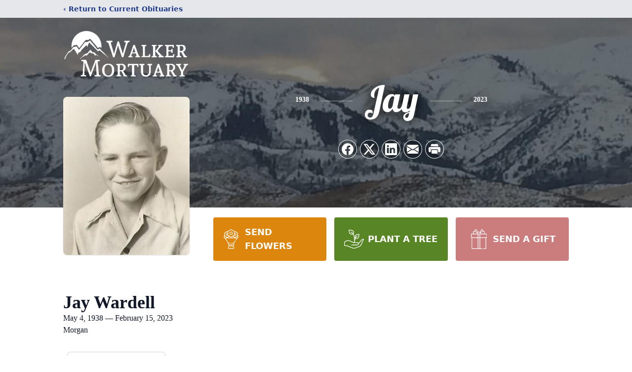

--- FILE ---
content_type: text/html; charset=UTF-8
request_url: https://webcast.funeralvue.com/events/viewer/84936
body_size: 3350
content:
<!DOCTYPE html>
<html lang="en">
  <head>
		<meta charset="utf-8">
		<title>Jay Wardell</title>
		<meta name="description" content="">
		<meta name="author" content="">

		<meta property="og:url"           content="https://webcast.funeralvue.com/events/viewer/84936" />
	  	<meta property="og:type"          content="website" />
  		<meta property="og:title"         content="Jay Wardell" />
  		<meta property="og:description"   content="Jay Wardell" />
		<meta property="og:image"         content="https://webcast.funeralvue.com/img/cloud_sm.png" />


		<!-- Le styles. Default Viewer -->
		<link rel="stylesheet" type="text/css" href="/css/guru.css"/><link rel="stylesheet" type="text/css" href="/css/bootstrap.css"/><link rel="stylesheet" type="text/css" href="/css/embedded_video.css"/><script type="text/javascript" src="/js/jquery-1.7.1.min.js"></script><script type="text/javascript" src="/js/flowplayer.commercial-6.0.2/flowplayer.js"></script><script type="text/javascript" src="//releases.flowplayer.org/hlsjs/flowplayer.hlsjs.min.js"></script><link rel="stylesheet" type="text/css" href="/css/tribute-show.css"/><script type="text/javascript" src="/js/bootstrap-alert.js"></script>	</head>
	<body>
		<div class="container">
			<div class="content">
				<div class="row">
					<div id="MainBackground" style="margin: 0px auto;background-repeat:no-repeat;background-image: url(/img/bg.jpg);">
	<div id="TributeBanner"></div>
	<div id="page">
		<div id="NameBoxBack">
			<div id="NameBoxFront">
				<h1 class="c">Jay Wardell</h1>
			</div>
			<h1 class="shadow">Jay Wardell</h1>
		</div>
		<div class="paragraph">
			<p><span class="text_header">Service Status:</span></p>
			<p id="svcstatus">
				Live webcast scheduled to begin on 				<strong>Feb 22, 2023</strong> at <strong>12:00 PM					MST</strong>
			</p>
		</div>
				<div id="VideoPanel">
					<style type="text/css">
			#player{
				background-image: url('/img/pending-live.jpg');
				background-size: 100%;
				background-repeat: no-repeat;
			}
		</style>
		<style type="text/css">
	.fp-help, .fp-context-menu, .fp-embed, .fp-ratio, .fp-playlist{
		display: none !important;
	}
	
	#player{
		margin: 0px auto;
	}
	
	#player video, #player object{
		width: 100%;
		height: 100%;
	}
	
	#fp_message {
		display: none;
		height: 50px;
		padding-top: 35px;
		color: #0C00D8;
		background-color: #BABAFF;
		border: 1px solid #0C00D8;
	}

	#fp_message.error {
		color: #D8000C;
		background-color: #FFBABA;
		border: 1px solid #D8000C;
	}
	
	.playlist_btns{
		padding-top: 10px;
        text-align: center;
	}
    
    /* make buttons look a little nicer */
    .playlist_btns button {
	margin: .5em;
	padding: .5em 1em;
	font-weight: bold;
	font-size: inherit;
	border-radius: 0.67em;
	border: none;
	background-color: #00A7C8;
	color: white;

    }

    .playlist_btns button:not([disabled]) {
	  cursor: pointer;
    }

    .playlist_btns button[disabled], 
    .playlist_btns button:hover:not([disabled]) {
	  opacity: .5;
    }
    

</style>
<link rel="stylesheet" type="text/css" href="/css/flowplayer-6.0.5/skin/functional.css"/>

<!--script src="//releases.flowplayer.org/hlsjs/flowplayer.hlsjs.min.js"></script-->

<script type="text/javascript">
	var videoCount = 1;
	
	function updateVideoCount()
	{
		if(videoCount < 1)
		{
			videoCount += 0;
		}	
		else if(videoCount > 0)
		{
			videoCount -= 0;
		}
		
		if(videoCount === 1)
		{
			jQuery('#prevClip').attr('disabled', 'disabled');
			jQuery('#nextClip').removeAttr('disabled');
		}
		else if(videoCount === 0)
		{
			jQuery('#prevClip').removeAttr('disabled');
			jQuery('#nextClip').attr('disabled', 'disabled');
		}
		else
		{
			jQuery('#prevClip').removeAttr('disabled');
			jQuery('#nextClip').removeAttr('disabled');
		}
		
		jQuery('#videoNum').html(videoCount);
	}
	
	function prevClip()
	{
		if(videoCount <= 1)
		{
			return;
		}
		
		var fpApi = flowplayer();

		if (!fpApi) {
			console.error('Cannot load FlowPlayer');
			return;
		}

		fpApi.prev();

		videoCount--;
		updateVideoCount();
	}
	
	function nextClip()
	{
		if(videoCount >= 0)
		{
			return;
		}
		
		var fpApi = flowplayer();

		if (!fpApi) {
			console.error('Cannot load FlowPlayer');
			return;
		}

		fpApi.next();

		videoCount++;
		updateVideoCount();
	}
	
	function notify_live()
	{
		//$('#belowplayer').
		jQuery('#info_bar').css('display', 'table-cell');
		jQuery('#textbelowplayer').text('Live broadcasting has started for this event.');
		jQuery('#linkbelowplayer').text(' Click here to switch to LIVE');
		jQuery('#linkbelowplayer').click(function(e){start_live(); e.preventDefault(); });
	}

	function start_live()
	{
		window.location = window.location.href;
	}
	
	function check_live(args, callback)
	{
		var self = this;
		jQuery.ajaxSetup({cache: false});
		jQuery.get("/stats/stream_status", { server: args[0], app: args[1], stream: args[2] }, function(data)
		{
			var mydata = jQuery.parseJSON(data);
			if(mydata.live)
			{
				setTimeout(function() 
				{
					callback();
				}, 2000); // 2 sec delay to allow wowza to fill up buffers. I noticed on iOS with HLS, it won't let streaming happen initially.
			}
			else
			{
				setTimeout(function() 
				{
					check_live(args, callback);
				}, 8000);
			}
		});
	}
	
	jQuery(function()
	{
		
		jQuery('#prevClip').click(prevClip);
		jQuery('#nextClip').click(nextClip);
		updateVideoCount();
		
		var args = ["fr05.funeralvue.com","frwebcast","84936","1"]; check_live(args, start_live);
		var api = flowplayer();
		if(api !== undefined)
		{
			api.bind('finish', function()
			{
				videoCount++;
				updateVideoCount();
			});
			
			api.bind('error', function(e, fp, err)
			{
				var $fp = jQuery('#fp_message');
				var is_live = false;
				var text = "FP: "+err.message;

				if ( err.code === 4 && is_live ) { /// "Video file not found"
					text = 'Thank you for viewing this service, the live stream has ended.';
					$fp.removeClass('error');
				}

				jQuery('p', $fp).text(text);
				jQuery('#player').hide();
				$fp.show();
			});
		}
	});
</script>

<div style="width:608px;height:456px"
	id="player"
	class="flowplayer_standby color-alt2 play-button"
	data-engine="html5"
	data-ratio="9/16"
	data-tooltip="false"
	data-embed="false"
    data-fullscreen="true"
	data-key="$129247924067770"
	data-live="false"
	data-splash="true"	data-rtmp="rtmp://fr05.funeralvue.com:443/frwebcast">
	<video   >
			</video>
	<div class="fp-playlist">
			</div>
</div>
<div id="fp_message" class="error" style="display:none"><p></p></div>
<script type="text/javascript">
console.log("FlowPlayer DEBUG: isAndroid? false, androidSupportsHLS: false");
</script>
		</div>
	</div>
	<div class="paragraph">
		<p style="text-align:center;"><span id="cliptext">&nbsp;</span></p>
				<h3 id="order_bar" class="c" style="font-size: 18px">
			<div id="space_bar"></div>
			<div>
				<a href="/weborders/event/84936/hash:18347E5AE3F9BFD7" target="_blank" class="no-decor" id="order-dvd">Click Here to Order a DVD</a>			</div>
		</h3>
				We suggest place orders after the service is over. This video here is exactly what you will receive on the DVD or USB that you order.<p style="text-align:center;"></p></p><p style="text-align:center;">


You may need to refresh your screen or reload the page if the broadcast has not started by the listed start time.<p style="text-align:center;"></p></p>
<p style="text-align:center;"></p></p>It is common for a webcast to begin 10-15 minutes behind schedule.
<p style="text-align:center; font-weight:bold;"><span id="textbelowplayer"> </span><a id="linkbelowplayer" href="#"></a></p>

<p style="text-align:center;"></p></p> WHEN THE SERVICE IS OVER IT WILL BE AVAILABLE FOR VIEWING and PLACING ORDERS IN ITS ENTIRETY FOR 90 DAYS.<p style="text-align:center"><p style="text-align:center">

If you have trouble viewing on an ANDROID phone, enable "desktop mode" by pressing the 3 dots in the top right corner of the browser window, then scroll down and check the box for desktop mode.<p style="text-align:center;"></p></p> 




		<div style="clear:both;"></div>
		<div id="fb-root"></div>
		<script>(function (d, s, id) {
				var js, fjs = d.getElementsByTagName(s)[0];
				if (d.getElementById(id)) return;
				js = d.createElement(s); js.id = id;
				js.src = 'https://connect.facebook.net/en_US/sdk.js#xfbml=1&version=v2.12';
				fjs.parentNode.insertBefore(js, fjs);
			}(document, 'script', 'facebook-jssdk'));</script>
		<div class="fb-share-button" data-href="https://webcast.funeralvue.com/events/viewer/84936"
			data-layout="box_count"></div>
	</div>
</div>				</div>
			</div>
		</div> <!-- /container -->
	</body>
</html>


--- FILE ---
content_type: text/html; charset=utf-8
request_url: https://www.google.com/recaptcha/enterprise/anchor?ar=1&k=6LfvfKcgAAAAAF227o40h9mAvZvkwGNyiGV15723&co=aHR0cHM6Ly93d3cud2Fsa2VyLW1vcnR1YXJ5LmNvbTo0NDM.&hl=en&type=image&v=PoyoqOPhxBO7pBk68S4YbpHZ&theme=light&size=invisible&badge=bottomright&anchor-ms=20000&execute-ms=30000&cb=6zckqrfl7xep
body_size: 48847
content:
<!DOCTYPE HTML><html dir="ltr" lang="en"><head><meta http-equiv="Content-Type" content="text/html; charset=UTF-8">
<meta http-equiv="X-UA-Compatible" content="IE=edge">
<title>reCAPTCHA</title>
<style type="text/css">
/* cyrillic-ext */
@font-face {
  font-family: 'Roboto';
  font-style: normal;
  font-weight: 400;
  font-stretch: 100%;
  src: url(//fonts.gstatic.com/s/roboto/v48/KFO7CnqEu92Fr1ME7kSn66aGLdTylUAMa3GUBHMdazTgWw.woff2) format('woff2');
  unicode-range: U+0460-052F, U+1C80-1C8A, U+20B4, U+2DE0-2DFF, U+A640-A69F, U+FE2E-FE2F;
}
/* cyrillic */
@font-face {
  font-family: 'Roboto';
  font-style: normal;
  font-weight: 400;
  font-stretch: 100%;
  src: url(//fonts.gstatic.com/s/roboto/v48/KFO7CnqEu92Fr1ME7kSn66aGLdTylUAMa3iUBHMdazTgWw.woff2) format('woff2');
  unicode-range: U+0301, U+0400-045F, U+0490-0491, U+04B0-04B1, U+2116;
}
/* greek-ext */
@font-face {
  font-family: 'Roboto';
  font-style: normal;
  font-weight: 400;
  font-stretch: 100%;
  src: url(//fonts.gstatic.com/s/roboto/v48/KFO7CnqEu92Fr1ME7kSn66aGLdTylUAMa3CUBHMdazTgWw.woff2) format('woff2');
  unicode-range: U+1F00-1FFF;
}
/* greek */
@font-face {
  font-family: 'Roboto';
  font-style: normal;
  font-weight: 400;
  font-stretch: 100%;
  src: url(//fonts.gstatic.com/s/roboto/v48/KFO7CnqEu92Fr1ME7kSn66aGLdTylUAMa3-UBHMdazTgWw.woff2) format('woff2');
  unicode-range: U+0370-0377, U+037A-037F, U+0384-038A, U+038C, U+038E-03A1, U+03A3-03FF;
}
/* math */
@font-face {
  font-family: 'Roboto';
  font-style: normal;
  font-weight: 400;
  font-stretch: 100%;
  src: url(//fonts.gstatic.com/s/roboto/v48/KFO7CnqEu92Fr1ME7kSn66aGLdTylUAMawCUBHMdazTgWw.woff2) format('woff2');
  unicode-range: U+0302-0303, U+0305, U+0307-0308, U+0310, U+0312, U+0315, U+031A, U+0326-0327, U+032C, U+032F-0330, U+0332-0333, U+0338, U+033A, U+0346, U+034D, U+0391-03A1, U+03A3-03A9, U+03B1-03C9, U+03D1, U+03D5-03D6, U+03F0-03F1, U+03F4-03F5, U+2016-2017, U+2034-2038, U+203C, U+2040, U+2043, U+2047, U+2050, U+2057, U+205F, U+2070-2071, U+2074-208E, U+2090-209C, U+20D0-20DC, U+20E1, U+20E5-20EF, U+2100-2112, U+2114-2115, U+2117-2121, U+2123-214F, U+2190, U+2192, U+2194-21AE, U+21B0-21E5, U+21F1-21F2, U+21F4-2211, U+2213-2214, U+2216-22FF, U+2308-230B, U+2310, U+2319, U+231C-2321, U+2336-237A, U+237C, U+2395, U+239B-23B7, U+23D0, U+23DC-23E1, U+2474-2475, U+25AF, U+25B3, U+25B7, U+25BD, U+25C1, U+25CA, U+25CC, U+25FB, U+266D-266F, U+27C0-27FF, U+2900-2AFF, U+2B0E-2B11, U+2B30-2B4C, U+2BFE, U+3030, U+FF5B, U+FF5D, U+1D400-1D7FF, U+1EE00-1EEFF;
}
/* symbols */
@font-face {
  font-family: 'Roboto';
  font-style: normal;
  font-weight: 400;
  font-stretch: 100%;
  src: url(//fonts.gstatic.com/s/roboto/v48/KFO7CnqEu92Fr1ME7kSn66aGLdTylUAMaxKUBHMdazTgWw.woff2) format('woff2');
  unicode-range: U+0001-000C, U+000E-001F, U+007F-009F, U+20DD-20E0, U+20E2-20E4, U+2150-218F, U+2190, U+2192, U+2194-2199, U+21AF, U+21E6-21F0, U+21F3, U+2218-2219, U+2299, U+22C4-22C6, U+2300-243F, U+2440-244A, U+2460-24FF, U+25A0-27BF, U+2800-28FF, U+2921-2922, U+2981, U+29BF, U+29EB, U+2B00-2BFF, U+4DC0-4DFF, U+FFF9-FFFB, U+10140-1018E, U+10190-1019C, U+101A0, U+101D0-101FD, U+102E0-102FB, U+10E60-10E7E, U+1D2C0-1D2D3, U+1D2E0-1D37F, U+1F000-1F0FF, U+1F100-1F1AD, U+1F1E6-1F1FF, U+1F30D-1F30F, U+1F315, U+1F31C, U+1F31E, U+1F320-1F32C, U+1F336, U+1F378, U+1F37D, U+1F382, U+1F393-1F39F, U+1F3A7-1F3A8, U+1F3AC-1F3AF, U+1F3C2, U+1F3C4-1F3C6, U+1F3CA-1F3CE, U+1F3D4-1F3E0, U+1F3ED, U+1F3F1-1F3F3, U+1F3F5-1F3F7, U+1F408, U+1F415, U+1F41F, U+1F426, U+1F43F, U+1F441-1F442, U+1F444, U+1F446-1F449, U+1F44C-1F44E, U+1F453, U+1F46A, U+1F47D, U+1F4A3, U+1F4B0, U+1F4B3, U+1F4B9, U+1F4BB, U+1F4BF, U+1F4C8-1F4CB, U+1F4D6, U+1F4DA, U+1F4DF, U+1F4E3-1F4E6, U+1F4EA-1F4ED, U+1F4F7, U+1F4F9-1F4FB, U+1F4FD-1F4FE, U+1F503, U+1F507-1F50B, U+1F50D, U+1F512-1F513, U+1F53E-1F54A, U+1F54F-1F5FA, U+1F610, U+1F650-1F67F, U+1F687, U+1F68D, U+1F691, U+1F694, U+1F698, U+1F6AD, U+1F6B2, U+1F6B9-1F6BA, U+1F6BC, U+1F6C6-1F6CF, U+1F6D3-1F6D7, U+1F6E0-1F6EA, U+1F6F0-1F6F3, U+1F6F7-1F6FC, U+1F700-1F7FF, U+1F800-1F80B, U+1F810-1F847, U+1F850-1F859, U+1F860-1F887, U+1F890-1F8AD, U+1F8B0-1F8BB, U+1F8C0-1F8C1, U+1F900-1F90B, U+1F93B, U+1F946, U+1F984, U+1F996, U+1F9E9, U+1FA00-1FA6F, U+1FA70-1FA7C, U+1FA80-1FA89, U+1FA8F-1FAC6, U+1FACE-1FADC, U+1FADF-1FAE9, U+1FAF0-1FAF8, U+1FB00-1FBFF;
}
/* vietnamese */
@font-face {
  font-family: 'Roboto';
  font-style: normal;
  font-weight: 400;
  font-stretch: 100%;
  src: url(//fonts.gstatic.com/s/roboto/v48/KFO7CnqEu92Fr1ME7kSn66aGLdTylUAMa3OUBHMdazTgWw.woff2) format('woff2');
  unicode-range: U+0102-0103, U+0110-0111, U+0128-0129, U+0168-0169, U+01A0-01A1, U+01AF-01B0, U+0300-0301, U+0303-0304, U+0308-0309, U+0323, U+0329, U+1EA0-1EF9, U+20AB;
}
/* latin-ext */
@font-face {
  font-family: 'Roboto';
  font-style: normal;
  font-weight: 400;
  font-stretch: 100%;
  src: url(//fonts.gstatic.com/s/roboto/v48/KFO7CnqEu92Fr1ME7kSn66aGLdTylUAMa3KUBHMdazTgWw.woff2) format('woff2');
  unicode-range: U+0100-02BA, U+02BD-02C5, U+02C7-02CC, U+02CE-02D7, U+02DD-02FF, U+0304, U+0308, U+0329, U+1D00-1DBF, U+1E00-1E9F, U+1EF2-1EFF, U+2020, U+20A0-20AB, U+20AD-20C0, U+2113, U+2C60-2C7F, U+A720-A7FF;
}
/* latin */
@font-face {
  font-family: 'Roboto';
  font-style: normal;
  font-weight: 400;
  font-stretch: 100%;
  src: url(//fonts.gstatic.com/s/roboto/v48/KFO7CnqEu92Fr1ME7kSn66aGLdTylUAMa3yUBHMdazQ.woff2) format('woff2');
  unicode-range: U+0000-00FF, U+0131, U+0152-0153, U+02BB-02BC, U+02C6, U+02DA, U+02DC, U+0304, U+0308, U+0329, U+2000-206F, U+20AC, U+2122, U+2191, U+2193, U+2212, U+2215, U+FEFF, U+FFFD;
}
/* cyrillic-ext */
@font-face {
  font-family: 'Roboto';
  font-style: normal;
  font-weight: 500;
  font-stretch: 100%;
  src: url(//fonts.gstatic.com/s/roboto/v48/KFO7CnqEu92Fr1ME7kSn66aGLdTylUAMa3GUBHMdazTgWw.woff2) format('woff2');
  unicode-range: U+0460-052F, U+1C80-1C8A, U+20B4, U+2DE0-2DFF, U+A640-A69F, U+FE2E-FE2F;
}
/* cyrillic */
@font-face {
  font-family: 'Roboto';
  font-style: normal;
  font-weight: 500;
  font-stretch: 100%;
  src: url(//fonts.gstatic.com/s/roboto/v48/KFO7CnqEu92Fr1ME7kSn66aGLdTylUAMa3iUBHMdazTgWw.woff2) format('woff2');
  unicode-range: U+0301, U+0400-045F, U+0490-0491, U+04B0-04B1, U+2116;
}
/* greek-ext */
@font-face {
  font-family: 'Roboto';
  font-style: normal;
  font-weight: 500;
  font-stretch: 100%;
  src: url(//fonts.gstatic.com/s/roboto/v48/KFO7CnqEu92Fr1ME7kSn66aGLdTylUAMa3CUBHMdazTgWw.woff2) format('woff2');
  unicode-range: U+1F00-1FFF;
}
/* greek */
@font-face {
  font-family: 'Roboto';
  font-style: normal;
  font-weight: 500;
  font-stretch: 100%;
  src: url(//fonts.gstatic.com/s/roboto/v48/KFO7CnqEu92Fr1ME7kSn66aGLdTylUAMa3-UBHMdazTgWw.woff2) format('woff2');
  unicode-range: U+0370-0377, U+037A-037F, U+0384-038A, U+038C, U+038E-03A1, U+03A3-03FF;
}
/* math */
@font-face {
  font-family: 'Roboto';
  font-style: normal;
  font-weight: 500;
  font-stretch: 100%;
  src: url(//fonts.gstatic.com/s/roboto/v48/KFO7CnqEu92Fr1ME7kSn66aGLdTylUAMawCUBHMdazTgWw.woff2) format('woff2');
  unicode-range: U+0302-0303, U+0305, U+0307-0308, U+0310, U+0312, U+0315, U+031A, U+0326-0327, U+032C, U+032F-0330, U+0332-0333, U+0338, U+033A, U+0346, U+034D, U+0391-03A1, U+03A3-03A9, U+03B1-03C9, U+03D1, U+03D5-03D6, U+03F0-03F1, U+03F4-03F5, U+2016-2017, U+2034-2038, U+203C, U+2040, U+2043, U+2047, U+2050, U+2057, U+205F, U+2070-2071, U+2074-208E, U+2090-209C, U+20D0-20DC, U+20E1, U+20E5-20EF, U+2100-2112, U+2114-2115, U+2117-2121, U+2123-214F, U+2190, U+2192, U+2194-21AE, U+21B0-21E5, U+21F1-21F2, U+21F4-2211, U+2213-2214, U+2216-22FF, U+2308-230B, U+2310, U+2319, U+231C-2321, U+2336-237A, U+237C, U+2395, U+239B-23B7, U+23D0, U+23DC-23E1, U+2474-2475, U+25AF, U+25B3, U+25B7, U+25BD, U+25C1, U+25CA, U+25CC, U+25FB, U+266D-266F, U+27C0-27FF, U+2900-2AFF, U+2B0E-2B11, U+2B30-2B4C, U+2BFE, U+3030, U+FF5B, U+FF5D, U+1D400-1D7FF, U+1EE00-1EEFF;
}
/* symbols */
@font-face {
  font-family: 'Roboto';
  font-style: normal;
  font-weight: 500;
  font-stretch: 100%;
  src: url(//fonts.gstatic.com/s/roboto/v48/KFO7CnqEu92Fr1ME7kSn66aGLdTylUAMaxKUBHMdazTgWw.woff2) format('woff2');
  unicode-range: U+0001-000C, U+000E-001F, U+007F-009F, U+20DD-20E0, U+20E2-20E4, U+2150-218F, U+2190, U+2192, U+2194-2199, U+21AF, U+21E6-21F0, U+21F3, U+2218-2219, U+2299, U+22C4-22C6, U+2300-243F, U+2440-244A, U+2460-24FF, U+25A0-27BF, U+2800-28FF, U+2921-2922, U+2981, U+29BF, U+29EB, U+2B00-2BFF, U+4DC0-4DFF, U+FFF9-FFFB, U+10140-1018E, U+10190-1019C, U+101A0, U+101D0-101FD, U+102E0-102FB, U+10E60-10E7E, U+1D2C0-1D2D3, U+1D2E0-1D37F, U+1F000-1F0FF, U+1F100-1F1AD, U+1F1E6-1F1FF, U+1F30D-1F30F, U+1F315, U+1F31C, U+1F31E, U+1F320-1F32C, U+1F336, U+1F378, U+1F37D, U+1F382, U+1F393-1F39F, U+1F3A7-1F3A8, U+1F3AC-1F3AF, U+1F3C2, U+1F3C4-1F3C6, U+1F3CA-1F3CE, U+1F3D4-1F3E0, U+1F3ED, U+1F3F1-1F3F3, U+1F3F5-1F3F7, U+1F408, U+1F415, U+1F41F, U+1F426, U+1F43F, U+1F441-1F442, U+1F444, U+1F446-1F449, U+1F44C-1F44E, U+1F453, U+1F46A, U+1F47D, U+1F4A3, U+1F4B0, U+1F4B3, U+1F4B9, U+1F4BB, U+1F4BF, U+1F4C8-1F4CB, U+1F4D6, U+1F4DA, U+1F4DF, U+1F4E3-1F4E6, U+1F4EA-1F4ED, U+1F4F7, U+1F4F9-1F4FB, U+1F4FD-1F4FE, U+1F503, U+1F507-1F50B, U+1F50D, U+1F512-1F513, U+1F53E-1F54A, U+1F54F-1F5FA, U+1F610, U+1F650-1F67F, U+1F687, U+1F68D, U+1F691, U+1F694, U+1F698, U+1F6AD, U+1F6B2, U+1F6B9-1F6BA, U+1F6BC, U+1F6C6-1F6CF, U+1F6D3-1F6D7, U+1F6E0-1F6EA, U+1F6F0-1F6F3, U+1F6F7-1F6FC, U+1F700-1F7FF, U+1F800-1F80B, U+1F810-1F847, U+1F850-1F859, U+1F860-1F887, U+1F890-1F8AD, U+1F8B0-1F8BB, U+1F8C0-1F8C1, U+1F900-1F90B, U+1F93B, U+1F946, U+1F984, U+1F996, U+1F9E9, U+1FA00-1FA6F, U+1FA70-1FA7C, U+1FA80-1FA89, U+1FA8F-1FAC6, U+1FACE-1FADC, U+1FADF-1FAE9, U+1FAF0-1FAF8, U+1FB00-1FBFF;
}
/* vietnamese */
@font-face {
  font-family: 'Roboto';
  font-style: normal;
  font-weight: 500;
  font-stretch: 100%;
  src: url(//fonts.gstatic.com/s/roboto/v48/KFO7CnqEu92Fr1ME7kSn66aGLdTylUAMa3OUBHMdazTgWw.woff2) format('woff2');
  unicode-range: U+0102-0103, U+0110-0111, U+0128-0129, U+0168-0169, U+01A0-01A1, U+01AF-01B0, U+0300-0301, U+0303-0304, U+0308-0309, U+0323, U+0329, U+1EA0-1EF9, U+20AB;
}
/* latin-ext */
@font-face {
  font-family: 'Roboto';
  font-style: normal;
  font-weight: 500;
  font-stretch: 100%;
  src: url(//fonts.gstatic.com/s/roboto/v48/KFO7CnqEu92Fr1ME7kSn66aGLdTylUAMa3KUBHMdazTgWw.woff2) format('woff2');
  unicode-range: U+0100-02BA, U+02BD-02C5, U+02C7-02CC, U+02CE-02D7, U+02DD-02FF, U+0304, U+0308, U+0329, U+1D00-1DBF, U+1E00-1E9F, U+1EF2-1EFF, U+2020, U+20A0-20AB, U+20AD-20C0, U+2113, U+2C60-2C7F, U+A720-A7FF;
}
/* latin */
@font-face {
  font-family: 'Roboto';
  font-style: normal;
  font-weight: 500;
  font-stretch: 100%;
  src: url(//fonts.gstatic.com/s/roboto/v48/KFO7CnqEu92Fr1ME7kSn66aGLdTylUAMa3yUBHMdazQ.woff2) format('woff2');
  unicode-range: U+0000-00FF, U+0131, U+0152-0153, U+02BB-02BC, U+02C6, U+02DA, U+02DC, U+0304, U+0308, U+0329, U+2000-206F, U+20AC, U+2122, U+2191, U+2193, U+2212, U+2215, U+FEFF, U+FFFD;
}
/* cyrillic-ext */
@font-face {
  font-family: 'Roboto';
  font-style: normal;
  font-weight: 900;
  font-stretch: 100%;
  src: url(//fonts.gstatic.com/s/roboto/v48/KFO7CnqEu92Fr1ME7kSn66aGLdTylUAMa3GUBHMdazTgWw.woff2) format('woff2');
  unicode-range: U+0460-052F, U+1C80-1C8A, U+20B4, U+2DE0-2DFF, U+A640-A69F, U+FE2E-FE2F;
}
/* cyrillic */
@font-face {
  font-family: 'Roboto';
  font-style: normal;
  font-weight: 900;
  font-stretch: 100%;
  src: url(//fonts.gstatic.com/s/roboto/v48/KFO7CnqEu92Fr1ME7kSn66aGLdTylUAMa3iUBHMdazTgWw.woff2) format('woff2');
  unicode-range: U+0301, U+0400-045F, U+0490-0491, U+04B0-04B1, U+2116;
}
/* greek-ext */
@font-face {
  font-family: 'Roboto';
  font-style: normal;
  font-weight: 900;
  font-stretch: 100%;
  src: url(//fonts.gstatic.com/s/roboto/v48/KFO7CnqEu92Fr1ME7kSn66aGLdTylUAMa3CUBHMdazTgWw.woff2) format('woff2');
  unicode-range: U+1F00-1FFF;
}
/* greek */
@font-face {
  font-family: 'Roboto';
  font-style: normal;
  font-weight: 900;
  font-stretch: 100%;
  src: url(//fonts.gstatic.com/s/roboto/v48/KFO7CnqEu92Fr1ME7kSn66aGLdTylUAMa3-UBHMdazTgWw.woff2) format('woff2');
  unicode-range: U+0370-0377, U+037A-037F, U+0384-038A, U+038C, U+038E-03A1, U+03A3-03FF;
}
/* math */
@font-face {
  font-family: 'Roboto';
  font-style: normal;
  font-weight: 900;
  font-stretch: 100%;
  src: url(//fonts.gstatic.com/s/roboto/v48/KFO7CnqEu92Fr1ME7kSn66aGLdTylUAMawCUBHMdazTgWw.woff2) format('woff2');
  unicode-range: U+0302-0303, U+0305, U+0307-0308, U+0310, U+0312, U+0315, U+031A, U+0326-0327, U+032C, U+032F-0330, U+0332-0333, U+0338, U+033A, U+0346, U+034D, U+0391-03A1, U+03A3-03A9, U+03B1-03C9, U+03D1, U+03D5-03D6, U+03F0-03F1, U+03F4-03F5, U+2016-2017, U+2034-2038, U+203C, U+2040, U+2043, U+2047, U+2050, U+2057, U+205F, U+2070-2071, U+2074-208E, U+2090-209C, U+20D0-20DC, U+20E1, U+20E5-20EF, U+2100-2112, U+2114-2115, U+2117-2121, U+2123-214F, U+2190, U+2192, U+2194-21AE, U+21B0-21E5, U+21F1-21F2, U+21F4-2211, U+2213-2214, U+2216-22FF, U+2308-230B, U+2310, U+2319, U+231C-2321, U+2336-237A, U+237C, U+2395, U+239B-23B7, U+23D0, U+23DC-23E1, U+2474-2475, U+25AF, U+25B3, U+25B7, U+25BD, U+25C1, U+25CA, U+25CC, U+25FB, U+266D-266F, U+27C0-27FF, U+2900-2AFF, U+2B0E-2B11, U+2B30-2B4C, U+2BFE, U+3030, U+FF5B, U+FF5D, U+1D400-1D7FF, U+1EE00-1EEFF;
}
/* symbols */
@font-face {
  font-family: 'Roboto';
  font-style: normal;
  font-weight: 900;
  font-stretch: 100%;
  src: url(//fonts.gstatic.com/s/roboto/v48/KFO7CnqEu92Fr1ME7kSn66aGLdTylUAMaxKUBHMdazTgWw.woff2) format('woff2');
  unicode-range: U+0001-000C, U+000E-001F, U+007F-009F, U+20DD-20E0, U+20E2-20E4, U+2150-218F, U+2190, U+2192, U+2194-2199, U+21AF, U+21E6-21F0, U+21F3, U+2218-2219, U+2299, U+22C4-22C6, U+2300-243F, U+2440-244A, U+2460-24FF, U+25A0-27BF, U+2800-28FF, U+2921-2922, U+2981, U+29BF, U+29EB, U+2B00-2BFF, U+4DC0-4DFF, U+FFF9-FFFB, U+10140-1018E, U+10190-1019C, U+101A0, U+101D0-101FD, U+102E0-102FB, U+10E60-10E7E, U+1D2C0-1D2D3, U+1D2E0-1D37F, U+1F000-1F0FF, U+1F100-1F1AD, U+1F1E6-1F1FF, U+1F30D-1F30F, U+1F315, U+1F31C, U+1F31E, U+1F320-1F32C, U+1F336, U+1F378, U+1F37D, U+1F382, U+1F393-1F39F, U+1F3A7-1F3A8, U+1F3AC-1F3AF, U+1F3C2, U+1F3C4-1F3C6, U+1F3CA-1F3CE, U+1F3D4-1F3E0, U+1F3ED, U+1F3F1-1F3F3, U+1F3F5-1F3F7, U+1F408, U+1F415, U+1F41F, U+1F426, U+1F43F, U+1F441-1F442, U+1F444, U+1F446-1F449, U+1F44C-1F44E, U+1F453, U+1F46A, U+1F47D, U+1F4A3, U+1F4B0, U+1F4B3, U+1F4B9, U+1F4BB, U+1F4BF, U+1F4C8-1F4CB, U+1F4D6, U+1F4DA, U+1F4DF, U+1F4E3-1F4E6, U+1F4EA-1F4ED, U+1F4F7, U+1F4F9-1F4FB, U+1F4FD-1F4FE, U+1F503, U+1F507-1F50B, U+1F50D, U+1F512-1F513, U+1F53E-1F54A, U+1F54F-1F5FA, U+1F610, U+1F650-1F67F, U+1F687, U+1F68D, U+1F691, U+1F694, U+1F698, U+1F6AD, U+1F6B2, U+1F6B9-1F6BA, U+1F6BC, U+1F6C6-1F6CF, U+1F6D3-1F6D7, U+1F6E0-1F6EA, U+1F6F0-1F6F3, U+1F6F7-1F6FC, U+1F700-1F7FF, U+1F800-1F80B, U+1F810-1F847, U+1F850-1F859, U+1F860-1F887, U+1F890-1F8AD, U+1F8B0-1F8BB, U+1F8C0-1F8C1, U+1F900-1F90B, U+1F93B, U+1F946, U+1F984, U+1F996, U+1F9E9, U+1FA00-1FA6F, U+1FA70-1FA7C, U+1FA80-1FA89, U+1FA8F-1FAC6, U+1FACE-1FADC, U+1FADF-1FAE9, U+1FAF0-1FAF8, U+1FB00-1FBFF;
}
/* vietnamese */
@font-face {
  font-family: 'Roboto';
  font-style: normal;
  font-weight: 900;
  font-stretch: 100%;
  src: url(//fonts.gstatic.com/s/roboto/v48/KFO7CnqEu92Fr1ME7kSn66aGLdTylUAMa3OUBHMdazTgWw.woff2) format('woff2');
  unicode-range: U+0102-0103, U+0110-0111, U+0128-0129, U+0168-0169, U+01A0-01A1, U+01AF-01B0, U+0300-0301, U+0303-0304, U+0308-0309, U+0323, U+0329, U+1EA0-1EF9, U+20AB;
}
/* latin-ext */
@font-face {
  font-family: 'Roboto';
  font-style: normal;
  font-weight: 900;
  font-stretch: 100%;
  src: url(//fonts.gstatic.com/s/roboto/v48/KFO7CnqEu92Fr1ME7kSn66aGLdTylUAMa3KUBHMdazTgWw.woff2) format('woff2');
  unicode-range: U+0100-02BA, U+02BD-02C5, U+02C7-02CC, U+02CE-02D7, U+02DD-02FF, U+0304, U+0308, U+0329, U+1D00-1DBF, U+1E00-1E9F, U+1EF2-1EFF, U+2020, U+20A0-20AB, U+20AD-20C0, U+2113, U+2C60-2C7F, U+A720-A7FF;
}
/* latin */
@font-face {
  font-family: 'Roboto';
  font-style: normal;
  font-weight: 900;
  font-stretch: 100%;
  src: url(//fonts.gstatic.com/s/roboto/v48/KFO7CnqEu92Fr1ME7kSn66aGLdTylUAMa3yUBHMdazQ.woff2) format('woff2');
  unicode-range: U+0000-00FF, U+0131, U+0152-0153, U+02BB-02BC, U+02C6, U+02DA, U+02DC, U+0304, U+0308, U+0329, U+2000-206F, U+20AC, U+2122, U+2191, U+2193, U+2212, U+2215, U+FEFF, U+FFFD;
}

</style>
<link rel="stylesheet" type="text/css" href="https://www.gstatic.com/recaptcha/releases/PoyoqOPhxBO7pBk68S4YbpHZ/styles__ltr.css">
<script nonce="D_KQwFArV5uWD3LMR-hP8Q" type="text/javascript">window['__recaptcha_api'] = 'https://www.google.com/recaptcha/enterprise/';</script>
<script type="text/javascript" src="https://www.gstatic.com/recaptcha/releases/PoyoqOPhxBO7pBk68S4YbpHZ/recaptcha__en.js" nonce="D_KQwFArV5uWD3LMR-hP8Q">
      
    </script></head>
<body><div id="rc-anchor-alert" class="rc-anchor-alert"></div>
<input type="hidden" id="recaptcha-token" value="[base64]">
<script type="text/javascript" nonce="D_KQwFArV5uWD3LMR-hP8Q">
      recaptcha.anchor.Main.init("[\x22ainput\x22,[\x22bgdata\x22,\x22\x22,\[base64]/[base64]/[base64]/ZyhXLGgpOnEoW04sMjEsbF0sVywwKSxoKSxmYWxzZSxmYWxzZSl9Y2F0Y2goayl7RygzNTgsVyk/[base64]/[base64]/[base64]/[base64]/[base64]/[base64]/[base64]/bmV3IEJbT10oRFswXSk6dz09Mj9uZXcgQltPXShEWzBdLERbMV0pOnc9PTM/bmV3IEJbT10oRFswXSxEWzFdLERbMl0pOnc9PTQ/[base64]/[base64]/[base64]/[base64]/[base64]\\u003d\x22,\[base64]\\u003d\\u003d\x22,\x22w7fDumlrCTxKB8Oyw618MMOEfQMpCmQ7XMKWf8OjwqE/w704woNkU8OiOMKsE8OyW3/CpjNJw69sw4vCvMKqSQpHTcKbwrA4DWHDtn7ClTbDqzB+PDDCvBkbS8KyEcKHXVvCqcK5wpHCkn3DhcOyw7RvdCpfwrxcw6DCr2R1w7zDlH0bYTTDk8KFMjROw4hFwrcJw7PCnwJHwoTDjsKpKQwFEzBIw6UMwq7DrxA9dsO2TC4kw6PCo8OGbsOvJHHCtMOvGMKcwr/DuMOaHgh0ZlsZw7LCvx0pwqDCssO7wpXCicOOEy/DrG18YFoFw4PDnsKlbz1Awq7CoMKEVGYDbsKsGgpKw4gPwrRHJcOEw75jwrTCggbClMOcCcOVAngUG00kU8O1w74iT8O7wrYNwrs1a2I1woPDolRqworDp2PDl8KAE8Khwp93bcKlNsOvVsOGwoLDh3tuwonCv8O/w6olw4DDmcOmw6TCtVDCscO5w7Q0Eg7DlMOYQxh4AcKgw5Ulw7cSBxROwrAHwqJGbyDDmwMkBsKNG8OVacKZwo8qw4QSwpvDpGZoQGTDm0cfw5BJEyhgMMKfw6bDkgMJal/CjV/CsMO4F8O2w7DDlMOAUjAYPT9aVwXDlGXCjHHDmwknw5FEw4ZPwptDXgsjP8K/dDBkw6RJAjDChcKOIXbCosO5YsKrZMO5woLCp8Kyw7EQw5dDwr4Oa8OiS8KRw73DoMO3wrwnCcKow4hQwrXCvsOUIcOmwoZ2wqsebnNyCjYJwp3CpcKFecK5w5YEw77DnMKOP8ONw4rCnTTCszfDtycAwpEmBsOTwrPDs8Krw4XDqBLDiQw/E8KQfQVKw7XDrcKvbMOyw5Zpw7JOwo/DiXbDhsOlH8OcXWJQwqZMw78XR1Mmwqxxw4fCjAc6w61iYsOCwpDDp8Okwp5NXcO+QT91wp8le8OQw5PDhzvDtn0tEC1ZwrQBwo/DucKrw4XDk8KNw7TDqcKnZMOlwpnDvkIQBcKCUcKxwp5Iw5bDrMOxRljDpcOkNhXCusODfMOwBQZfw73CgjzDqknDk8KZw4/DisK1eHxhLsOUw7B6SWhQwpvDpwQBccKaw7HChMKyFXbDkSxteh3Cgg7DtsKnwpDCvzPCmsKfw6fCjn/CkDLDkXszT8OiBH0wE1PDki9/[base64]/DrTZpD8K4KBvCmQXDvsOIw6DCoxoHXVTChErDosO5BsKQw5jDoirChnTChghXw5DCq8K8bzTDnBYSWD7DucOPV8KtJVnDhW7Dv8KuZcKCIMOHw5zDlFMAw53Dq8KUOgEWw5jDkCjDvkd/wqdTwpzDuUsqIQXCnynCqjQCHErDvTfDoH7CmgvChy4mFzp1GV7CiA8jKUgTw5FtW8OhdFk7cUHComE9wpZbccOVWcOfBlVaZ8Okwq7DsF5SXcK/acO/U8Ohw5w/w4Z7w4/[base64]/w6JAGcKJwpPDv8Onw5YtwoUWwqZUUXwqbsONwoE6AMK2woTDl8Kyw4BpFsKJPzkgwqEfRMKSw5nDojQfwozCsXpSwoUhwq3DgMOMwojCmMKaw5fDvnpFwqrCiT4LBC7CgMKawoJjKBMtO3LCvTfCjFpJwqBCwpTDulEawrLCgx3Do3HCo8KceT7DkD3CnRI/cTbClcKuUkdvw7/DpWfDjxXDtXBIw5nDlcO6wrzDnTdhw5otScO7OsOLw53DgsOKW8K7VcOnwqrDrsOvM8OEfMOBFcK8w5jCnsORw6NRwoXDpTlgw6g/wptHw4Z6wrfCnSXDrADCkcOTwrTCszwMwoDDi8OBHUxMwpTDpUrCly7CmUfDkG1owqNWw7Mbw511C2BGK2N0AsO0AcORwq0Iw5/[base64]/E8OxBcOfwpA+eH7DsMOew4bDj8K9KcKewpBvw6LDnG3ClgRxFnxSwqfDhMOjw5/CvMKDwpQ+w5FGA8K3M33ChsKYw48YwozCqUjCqVYYw43DtEFpU8KWw4nChURmwrIXE8KNw597MwVNVCEcaMKCa1cgZsOcwroyYl5Pw6tWwqTDlsK0TMOfw6rDkTXDs8K3NsKlwpY7YMKpw4BtwqojUMOvXcOzakrCp27DuXvCncK5d8O6wp50QsKWw7gYYMOBJ8O/UgzDqMOuOT3CjzXDp8K3UwjCswVSwocvwqDCp8O2FCzDs8Kmw4VWw4XCs1jDlgPCrMKVDjY7fsKZYsKcwrzDjsK3cMOSMChjCg0CwozChEjCu8OJwpzCmcOcCsKHJwTCsRlRwoHCl8OqwoHDu8KELR/CjV8awrDCp8K1w7ZeRhPCpho0w5xwwpPDogZOGsOgbDjDmcK3wqpRWw5ua8K9wopUw7fDlMKIwr0Bw4LDjwgNwrdiJsOkB8OBwo1MwrXDm8OGwrrDj3BKGFDDrVRybcO8wq7DhE0bBcOaFsKKwpvCiUZiFQbClcKwDSPDnDU/[base64]/ClnrDhMOGwpMNwpfCpHjDv8OKw7oYV8OBdXPCgMKWw5pCLsKdJ8KEwrZKw7cHPMOOwpFyw6IPClTCgGYIwqtXRjrCoT95PhrCpjbCmlQnwpUdw5fDsWxue8OPesKRGDXCvMOEw67CqRd9wpLDt8OSGcOtBcKqe306wq/[base64]/CnsKHdRnCl2sgV8OGw7HDt8KGYcO4wrbDu0zCqRNIScKad3wsc8KaLsKJw5Q+w7kVwrHCpMKGw5fCnE0Sw4zCqlx9FsObwqQ6U8KxP1sdGsOJw5DDucOXw5DCu1zCkMKbwq/DgnTDqHjDhRnCjsKUIUjDpjLCoiLDsR1RwoV4wpVgw6TDlThGw7zCv2JIw7bDtQ/[base64]/DtcO3NRDDmcOBXcKCw6nDvg3DucKwAVNPwpITwrPCuMO4w6A2FsKDZ0/DqsKew4fCqB/DrMOMecOSwogAdAN3KF1UPQEEwqDDnsOjAnZWw7jClikcw4IzTsKNwprDncOcw7HDthsHVjwnTB1pEGRuw6jDsgoqOcKnw4Mpw5rDv0Z+SsKJAsKJfMOGwqTCgsOoBGl0cxnDgmgoN8OKJFzCnAg1wp3DhcO5csKUw5PDr0/CusKXwqVuwrd7D8Kuw7LDicKBw4xLw5LDscK5woTDhE3ClADCtHPCr8Kaw5PDizfCqsOywqPDvsKSKmI2w7Fhw5hvdcOGLS7Cj8K9dAfDg8OFA1LCkT3DnMKRHcO1VlUJwpPDqBllwqslwoUQw5bDqgbDhcOtJ8O6w61PbyA5dsOtHsKOfU/Ctn8Uw7QKPiZ0w7bDp8KXPX/CoG/Cm8KdAEvDo8O0VxM4M8K2w4vCqhZ2w7TDqsKLw4jCmmsLbMK1QxMSLwstw55ya0RHB8K3w51LYEZaUGHDo8KPw4nCn8Kow7tyUTwAwqjDjz/ClAjCmsOTwoBlBcKmPnVCwpxNP8KKwqM6M8OIw6gKwqjDiHnChcOFM8OYTsKZAMOScMKdQcOlwpMxAwfDvHXDqTYHwplvwocAI1UKFcKEOcOWEMOPa8OCUcOIwrPCv2jCuMKhw64rUsOoaMKOwp48M8KwSsOqwrXCrRMPwpQdTz/DhMKvacOOGcOGwq1Xw6TCssO7PBBLd8KEc8O0dsKWN1B6MsK5w6vCgBXClMK4wr9/VcKVYUcoSMOAwojDmMOGSMOhw5c9EsONw5AsXlXCj27Dh8Oiwp5NWMK3w48bAA5TwooCEcKaOcKxw6s3RcK+LnAlw4/[base64]/dcKIw5YdBRnDjBTDmGkDA8Kzw5cwcsOmIxUYNG5CEFLCpnZENsOUNMO0wrIzNzQCwrtkw5HCoHleVcOXNcKmVAnDgRdTYsOnw53CtcOaEsOow4Rdw4HDrCAkYVUoTsOXHUfCtcOKw7sYH8OYwo0rBl4ew4TDh8OGwonDncKrEsKnw68TccK7w7/DsjTDvMKRMcKVw4Aow4fDuTY9TRPCisKGNnFuHcOuATFRADzDiyvDhsKOw5XDiCAyPWBoEXzDjcOIRMOwORFqw4FTIsO5w6QzE8OsCcOww4RBGmJwwr/[base64]/[base64]/Dv2DDvGbCrsKmNcKVCw3CqsOOCknCkMKLL8OPw44Qw6VCWVUaw659H1vCmsKCw7HCvkZPw7MAM8KdPMORP8KVwp8IV2tww7/DlsOWDcKmwqPClsOaZVVPYcKKw4rDlMKVw7fCnMK1EUbCj8Ohw7/CtBLDuCnDmTsAUDzDpMKQwo4aM8Kgw79dbsOGSsOXwrAATWjDmB/ClUPDklXDlcODJQbDvgALw7HDg2nCtcO9AmBww7vCvcO4w4Asw69yElF2cUZuAcKIw6xQw71Lw6/[base64]/CmcOEesO/[base64]/Cg2PCoDQEw7HDtsOKQsKQw7DCgcO9w5LCs0jCkAQ7M8KBMl3CkT3DjyknW8K7Mhdew4ZgE2gIB8OCw5bCmcKqZ8Opw4zDkwJHwrMAwqHDlQzDq8ODw5l3wrfDnk/[base64]/[base64]/CmwPCs8K/MBDDtSPDtWgbw4HDhRxWwpktw5rCilDDtHZ5ZBDCvXINw5fDj0LCosKFbTvDhDcZwpBxH3/CssKIwqx7w5XCqik+JAhKwo8vQcKOQ3nDrMK1w7o3acODKcK1woldwoRSwp4dw5vCnsK/CyLChB7CpsOFUcKdw6dOw5nCkcObw4XDoCPCs2fDqT8dHMK6wr4bwoEKw4xEIsO+WsOhworCkcOyWU7CmF/Dm8O+wr7CqHrDsMOkwoNbwptUwpAnwplsSsOdUVfCh8OqTWN8BsKdw5R0T1wSw4EDw6jDjWpeU8O9woYiw5VYLcOSV8Knwr/DhcO+SH3CphrCs3XDt8OIJ8KiwrQnMAnDsSnCgMO+wrDCkMKjw57DrG7CsMOEwq/Dt8OtwpHDqMODJcKjI0UPHGDCssONwpTCrgV0S09XHMOFCyIXwonDkQfDnMO5wqbDp8Ogw73DukHDggEOw7DCohjDjnUHw4HCusK/VMKOw7fDvMOuw5Ewwohfw5HClRgrw4lAw4JoeMKBwozDksOhOMOuwpfCjA3Ct8KGwpTCgcOtLnTCtcOzw5Qaw4QYw74nw5oGw7HDr1nDhcKfw4PDncKQwprDkcOfw6NiwqfDkzrDp3EZwpvDnS/CgMOoCwBCdCnDlXXCn18XLVxFw6bCuMKDwrjDusKYJsKbITk2w7pRw4Bpw57DgMKuw6V/L8O3RlMwFcO8w6sww6sRcwVtw7oiWMONw64ewp3Cu8Kww4Yzwp/DscO/S8KRLsKUGcO7wo7Ds8KMw6NhQxgrTWAhH8Kbw4bCpsKOwonCrcO+w5daw6gNanUpUmnDjmN2wp8kHsOtwprCgQbDpcKeGj3Cp8KqwpfCtcKuPMKVw4PDrsOow7/CnnDCh0VywovDjcOOwqcjwrw9w47CmMKvw6I9UsKiEcOlScKlw6nCvX4KX1sPw7TDvjIvwpnCtMOCw61KCcOQwol9w4zCmMK2wrwIwo4tKUZ3MsKKwq1vwqZhBn3CicKeOztuw65SLWLCjMOdwo1hIsKJwp3DjDYbwotrw7rCkErDl2B/[base64]/[base64]/w7FUwoUDGgBhAmLCi0XDtsK3w482WExzwqbDpA/[base64]/w7JGw4hWw7HDvCfDucKmw4/CkMOOwrvClC07bcKkdsK8w48IJMKJwqvDsMKXI8O+RMKBw7vConknw6hdw7/Dl8KkdcOpB0XCuMOVwoptw6jDmsO7w6/DoXcdw5XDtsOIw4gzw6zCi3hSwqJIBMOlwpjDhcK0EzzDgcKzwoY5GMKsYsKiwoDCmDfDiHZtwq3DukEnw6pTNMObwrhFRcKYUMOpO0xWw6hgRcOnccOybMKoesKYf8KVQQNLw5FXwr7Cg8OawonDmcOGI8Oib8K/QsK2w6XDmh8YDMOlGsKkHcKpwoYYw6bCtmDChQkBwq1udCzDsFB/B1/[base64]/CpcOiQWdRw7dLUMKvw6ILw5JhZ1oJwpvDqgzDgmDDjcOfMcKCXmrDsGpHeMKfwr/Ci8OPw7PCrg1EHATDqULCmsOLw7vDrgfDsA7CisK9HCDDj23Djn7DrhzDi3jDjsKtwpw7csKUUXLCsnFYRh/CpsKYw6kqwp4vJ8OUwqdnwoDCk8KDw4JrwpTDkcKGw4rCqmTCgB4KwpjClTTCmSA0c3ZVd0gpwptJU8OawpBmw6Riwp7DrQHDr1piOQNhw7nCt8OTEiUnwovDusK1wp3CmMOEOCvChMKcU2/DvjXDkgTDs8OOw67CvA9wwrUxfEhSXcK/K3DDk3YNc0jDvsK1wqPDkcKMfRfDtMO/w6wwAcK1wqfDuMO4w4HCosKzMMOawq9Uw4s1woPClMKMwpjDqsOKwrXDn8KIwr3Cp2lYFzTDlsOeHsKVBEkwwoJZwr/CnsOLw5XDiCjDgMKwwoPDgidfI0MTAlDCu2vDosKAw5p+wqhECsOXwqnClcOGw4kAw5Fcw4w8wo97wq5AKMO7GsKPVMOQd8ODw5xoT8OmTcKIw7zDqQ/CgsKIFnHCrMO1w7xnwoI+aXdSTw/Dv2FRwqHCh8OLXX8WwonCkgPDiCMPXMKrWRFTSGYHF8KpJkJ4H8KGccOzUB/DmsOXRCLCi8KTw4sOSHHCrsO/wr7DvXzCtD7DokwNw5vCosKlPcKbRsKhfFvDnMORYMKWwqjCnxrCr2tEwr/[base64]/w47CnMOKwqoJJhTChMKjw4/Dt8KNWsO7DlV8IzAmwoEvw4IFw7RXwonCnB/CgsKRw54twr5jBMOSLSHCvzRVw6vCr8O/wpXCrz3CnEAVQcKYZcKeBsK+dcKDK0/ChC8tYzB0XUTDkgl6wo7Cj8Okb8KSw5grRMOpBsKmIcKdfRJGUSJNHSnDqTgnwrtrw4PDrldybcKHw43Du8O3N8Kdw75qOWQnOcK4wpHCsFDDmGvCjcK4OEwSwpctw4Y0fMK2LBjCsMO8w4jCgjXDoExVw5nDsHjCli/CmwsSwrfDqcOdw7o1w4kKOsK4aXnDqMKYHsOEw47Dohc8w5zCvMOENR8kdsOXJk4vRsOgZUvDm8OOwobCqWITajolwpnCmMOPw7Uzw67Dvg/DsiBDw4rDvQ90w6pVaQEBM3bCs8KSwozCn8K0w4VsBD/CuHhJwr1VU8KQccOhwrrCqCYzbgLCqWjDmGc3w5xrw4HCrCZ6LD9RM8OWw49Bw40nwq8Xw7TDpj3CowjDm8KwworDnikLOMK+wqrDlxgDbcK/[base64]/CnsKdwoPCpXvCun0GwpEmw4hkw6DDglbCksO9OsK5w5dCD8KraMKMwpFKI8OMw5Vpw7jDv8Knw47ClXPCkQFHLcO/wqUZfhvCjsKXV8KVZMOifQk/[base64]/CgTV5w48xw5TDoTDDlDAgwojCoMOPKsOHIcOvw7B6FsKPwr84wpHCiMO5TzQZccO0DcKww6PDl3wkw79jwq/CvUnDqE13fsKvw6V7wqtyD37DnMOTTGLDkGRca8OHKiTCuG/Ctn/ChRRCI8KbI8Kqw7PCp8KLw4PDvcOySMKuw4fCqW7Dr0/Dsi1Hwpxmw6ttwoh9AsKLw5bDicOyAcKvwq3Cgy3DjsO3f8OEwpLCgMO8w53ChcK4w5R/[base64]/f07DrcOxwpkxwpHCjkfDr2DDvcKWS8KxbwRlAcObwoh0wrPDh2/DuMOqZMObWzzDpMKZU8K4w7wdWmo4D3VpQMOtcHLCrMKWSsO0w6PCqsOhF8OUw5t/wobCnMOaw4A7w44JMsO1MXN8w6xMH8OUw4VKwp4/w6rDh8KOwrnCoxbDnsKEZMKbPllqcWRdRMOLS8OFw75aw5LDh8KlwrrDv8Ksw7XCnml1WAoUNgBqX1JIw7TCjsKrD8OuERDChX/[base64]/w4/DrcOxfcKkWEZfbivDnMKyHw7Dqmg8wp3CslZqw41zM0B+QgEMwrDCgsKoHQoqwrHCtXxiw7Yhwp/CksO3JSrDncKawofCimLDuURYw4XCtMKdCMKZwpPCjMKJw5Z2wq0NdcKDNsOdJMOHwp/DgsKIw6PDr2DCnRzDisODQMKGw7jCicK/cMOpw78VWATDhCbDiDcKwrHCpCIhwo3DpsONd8OZPcOXaxfCknLDjcK/[base64]/Cijdfw5d6XEMdw4Anw4NWGwXDtS/CucK/w47CoGPCksKKNMOzGm5FT8OXL8KOw6XDsmzDlMKPIcKkKWHDgMKFwqTCs8KVKhvDkcK4UsKzwq5awpHDt8OawrvCqsOIUz/DnFnCicKKw6kawoTCkMKkPjQQP31Qw6rDvU1Hd3DCh0c0wprDocKmw4UCC8OTw6N8wr91wqEzZwTCj8KvwpZUecKYwo01YcKhwrx6wqTDkCFkZcOewqTCisKNwodzwpnDmjLDvlIBDy4ZX3bDpcKmw4ZMUkUpw7fDkcKYw5/[base64]/w6AAAMOJwrVyaBHCvsKRTUISw6fCq8Kdw6nDt8KzwojDpA3CgzDCkHTCulrCl8KxA03Cq1YpV8KTw5Qpw73CvW/DvcOOFEDDu3nDl8O6esOzGsKLw57Cjl4zwrhkwrs+VcO3wpAMw6nDnWDDh8K0CTLCuQAORcOxD2bDqFQ4FGlERcK5wrXCncK/woJDL1fCvMOxZhdxw5k6O1vDh3zCq8KQU8K4QMOkdMKyw67CjjfDt0zCn8KVw51Dw5pYOsKnwrrCih3DhETDmw/[base64]/[base64]/FcO3wprCmDfClW04w59vKsKQw5nCvcK2w7/CuMOvJi7DucOHPRjChg9SNsOxw7QnCEpFBhY0w4FGw5JBajoXwqnDocOfRn/[base64]/IcOCwpl1Q8O4wrs6wpjCscOMw6AJw4I5wq7CmQAgRzLClsKOeMK2wovDiMKQLsKja8OLNhvCscK1w6rChjJ7wo7DsMKeF8OBw5saWsOzwpXClBpYMXUlwrFtTTnChk1+w7nDk8KRwpo8wpvDkMORwpbCt8KXL27Clm/[base64]/DiX7Csmp3wrXDkwPCucKiHwpCJFjCjcOjbsKEUD7CmjDClsOnwrcbwoXCjlDDsHRKwrLDhXvCv2vDsMOJfcK5wrbDsGEPDmnDjEgPI8OAPcKWWV51Gk3DnRAtNQnCnQoZw4JwwqvCi8OwbMO5wqDDlMOOw4nCs3hyD8KrRm3Csjk9w53DmcKQW1U+TMKCwpA8w6g1Ki/[base64]/CisODesOSWG48BE1UNULDggQkw6DCklHCmMOJZik8c8KrdjPDuwXCuTnDrMOHGMKsaQbDgMKaSRnCuMO/[base64]/Dkg9BNGBUw7nDn8KfWV/Cq8KRw5jDtQDDoVfDjhHClCYfwq/[base64]/DgsKbJwPDo8KEdMOQbMKFw5zDh8KUdQjDo8O0wpXCkMOSb8OjwpLDoMOCw5xWwpwnLxYaw4QbaVsqWgDDg3rDscObHcKBdMObw5QRWcOHP8K4w78lwo/CucK5w7HDoizDqMO5V8KpPAxIej/[base64]/DqTDDjsO9CwDDgMK5wp/[base64]/wp/CkMKIfsOlwokmwpXDsU4RGGBXw5/Ds04NIMOuwqYuw4bDjMOYRG1aPMKANTHChG7CrMOuLsKlOxnCu8O/[base64]/CuMOWdcKOBcOQEMK1w7XDk8KNwoI/woDDqn4Cwq7Dik7CijV+wrQIcsKlBB3DncK9wpLCvcKsR8KbEsONJ1MawrV+wqw2UMOXw6XCljbDuj4JbcKWCsKMw7XCk8KMwpvDu8K/wrPCnsOcRMOgLV0bdsKPdWLDsMOkw6gCSSkSSF/DnsKuw5vDsw9Cw5Btw6YKfDTCqcOjwpbCoMK0wq8QFMK4w7XDiWnDucOwAhZQw4fDrkoCRMODwrcOwqJhDMK8OBxSehdhwpxAw5jCuQoNwo3Di8KPMzzDtsKGw6XCo8KAwqLDp8Kmwqt3wphFw7/[base64]/Cq3MhTMKda8KFVQ/ClcOHJ8OhdMKuwoJkw7jCvljCoMKjR8Khf8OHw74qIsOAw5ZdwrDDrcOvX0oeV8KOw5ZPXsKOMkjDt8O9wpBxPsOZwoPCrDHCqCEew6Usw61fT8KDbMKmECfDvG5IWcKiwrPDkcK/w6HDlMKUw4XDnQnCj3zCpsKWw6jCg8KNw5/CpzHCisKbHcOcSmrDj8Kpwo/[base64]/Dq8OEVsOcAhsKCsOrchFta8OZG8KVVMOQbcOcwrrCrT/[base64]/KCBFOV8ZwrjCph1IVsOqwrI7w5tJGsKFP8K/[base64]/DoMO+w5xFHsK0BMO9PcOEw75dw7hCw4lVw4zCpy8Qw43CucK8wqxrLcK/cyrCocKiDH7Con/CjsOQwo7DpHZzwqzCkMKGEMO8W8KHw5EKTiAkw6fDu8Kow4QTNhTDqcK3wrPDhn11w7/CtMO2SlLCr8OCVifDqsOPFgPCo18rwrjCtHjDlGtRw5JEZsKjGB15woDCocKuw4/DssKMwrHDqGJsMsKBw5DClcKaNUR8w7nDq2USw4jDmVBrw7TDn8OaAV/Dg2/Ck8K2IUItw6XCvcO0w6EUwpTCnMOnwoxbw5zCq8K0N3tYaTpwJsO7w4rDrkMYwqcPEX7CtsO0eMOXCMO+Uy03wp/[base64]/[base64]/ClcOXE8KQw5HDi8KJwpUFdz7CpsKrw7LDvMOtKmXDr8KDwpvDgsOTIATDvlgEwqpWMMKAwpLDni5vw78gHMOMLX9gZE9mwqzDtE4jAcOnc8KHOkwkSWhlaMOBw6LCrMKRbMKUDS9oJ1XCoTgKUDbCscKBwqHCql/DqlHDnsOIwpzCjSrDhRDCgsOdFcKoGMKMwp/Cj8OKY8KXacOWw7nDgDbCuxbCj3otw6nCkcKqDRFCwqDDrDRvw60aw6h0wqtcLG4twocow4FPfQJTT2XDqUbDvMO0WBdqwqMFbC/Clmg6VsKDKMOzw7jChCfCu8KUwoLCt8O7WsOAZznCug9Zw6vDjmnDtsODw505wrLDp8KzEC/DnS0Ewq7DgSBefjPDsMOCwqgawofDuEZGPsK7w6F0wqnDtMKMw77CsV0Sw5TCvMKbwqNswqJqA8Omwq/CtsKnOMOYJcK8wr/CkMKFw7JZw6rCpcKHw5VpX8KdT8OEBsKaw57CgEbCmMOxKhPDkknCllERwpvCi8KbDMO/wrs6woUyY1cTwpUdFMKcw5UxKGkxw4AfwrnDlBjDj8KREGkhw5nCshR3J8Oqw73Du8O5wrnCoDrDvcK3ehp9w7PDq151HcOewqRIw5bCtcOuw7M/wpRrwqPDshZndWjDi8OGH1UXw4HCgsKuOhV+wrPCklHCjwUlHx7CrUFtEjzCmEbDmBJRGlDCsMOjw5PCnxHCoEYkGMK8w78CE8O8wq8nw5nCuMO0JgkZwo7CkUDCqTjDoUbCsS0LYcOdZ8OLwpgow6DDgxAywoTChMKSw7zCvA3DuSx/PwnDhMOyw5MuBmllJ8KWw6DDmBvDixdVYCfDocKGw4HCk8OnQsOIw6LDiykxwoF/[base64]/DtcObQXTDo8KpSsOCw5VtG8OtKMO6T8K+HRsjwosRbcOyDkrDiUzDu13ClMK1Rj3CmAPCicOUwpXCml7CpcOQw6pNCUY5wrFkw4QAw5LClMKfTsK/M8KROBjDqcKvScOeFxNQw5TDh8K9wqDDq8KKw5vDmsKtwplrwp3Co8OEUsOpLcOrw5VOw7Ntwo49LHXDk8OiUsOEw6w+w7JqwpEdKnVDw5Fkw5t5C8OwI0MdwpPDscKuwq/DmsK3NF/CvSfDgHzDhnfCkMOWCMOgalXDpcOLBcKPw6t7EyHDs0bDjTHCkCYhwoPCozEBwpXCqcOewq5GwqwpLkHCscKtwrwhO24gLMK9wqnDssOdLcOlD8OuwrsyCMOBw73CqMKmFzktw4bCqH1ofQpnw5zClcOQNcOtfE3DlmNFwoFQFnvCocOww79xfyNTUMOAwqw/QMKOBMKMwpdCw4p7RmTCompfw5/CrcKVPT06w7wSwocIZsKHw7nCvFPDgcOvacOEwrvDtSowakTDhcOGwpDDumTDkVhlw5FpZzLCpcOJwpdhccO0F8OkC11Mw6XDoHYrw6R2WH/Dv8OoIE4Xw6lHwpnDpMOpw6Itw63Cp8OIecO/[base64]/[base64]/CuiXCgcK8X8Kyw5nDm8O/U1bCh8O9w7QmfMKew47DnFHDqsKpOynDlkvCkB3DlkHDl8Omw5QNw7XDphrCv0EHwpY3w4RwCcOWesOdw45Bw7t2w67ClEDDtUoWw6HDv3nCl1XCjWsDwp7DgcKrw7xCCi7DsRbDv8Okw7UVw67DlcKVwqPCiEDCpcOqwrjDkcOhw60NUhDCsS/DrQEZT2/DoUV7w74Dw4zColLDiULCr8Kew57CoT4EwpLCscKXwr8QGcO1wr8faG7Dr0AkH8OJw7EMw4/CjMOQwozDn8OCIADDlMK7wqfCiBXDm8KhJ8Kew7/CmsKbwr/CshMaIMK9bnZ8w5ZfwrZFwpc/w7pGw6bDnlssGMO5wqppw6VdMEpTwpLDpgzDhsKgwrDCigPDmcOsw7zDmcO9ZUlnIWBbNFIhMMOWw5LDhsKQw7FrM0E/GMKVwro7ZE/[base64]/TsOGXSMKwo4ec8KvwoTCnQjCsMOMWcOQXVzDkmBWAMOVwphEw5PDiMOADX4fK3RrwoZ5wpIOE8K1w40zwqPDkE17wovCnk1Ow5PChylwDcO8w7LCisK8wrzDsTxTWHnCvcOhDWt5U8OjAwHClHDCnMK/VSfCtghHen/DtWrCvMOjwpLDpcOYBkzCmAwXwq7DmzYQwpHCvsKmwqd8wqPDvAxQcjzDlcOSw7NfAcOHwp/DoFfDqMOcXDXCvHVowr/CgsKewrwrwrY1McObLWpVdsKiw7wBIMOlQsOgwrjCj8OGw7HDlD1jFMKtNsKHcBnCnWZvw4MvwrUaTMOfwo3CmlXCpG0pFsKtQ8O+w747NjUHGj13W8KKwprDkz/Cj8K9w47DnQgIeisXGkshw50Dwp/DoU0mwqLDnzrCkFDDqcONDMOmLMKgwqBabQPDh8K1IXvDncOew4LCiBDDrUcvwq/CpTELwpnDpwPDk8OLw49AwqHDi8OYw61lwp4JwqNSw6o3MsKCCsODZ0zDv8KkA3kNfcO9wpItw6nDgFzCsRsqw4TCoMOrw6dCAsK6GlbDssO1EsOxZCzCjHTDoMKNdwI9ASXDocOaGH/CmMOSw7nDlAzCukbDhcKzwp0zIiMRVcOdV1YFw5Iiw7EwdsKaw4IfX3jChsKFw5rDtMKdfsOdwqZPRBrComvCm8KuZMOww7rDusKswqXDpcO5wpPChzFOwpAMIj/DgxVLWmjDkSLCtsKHw4XDr2Y0wrhrwoAJwpkVFsKISMOQQDDDiMKyw6Z7CD1Ef8ODJjgcQcKNwp93aMOsBcOqecKhbz7DjnlRMsKWw6lcwrXDl8KwwqDDhMKOTwQ1wqlAHMOOwrrDqMKIccKHAMK7w7dlw55Awr7Dml7DpcKUHGcEWFnDvHnCtGQiLVhHQVHDoD/DjXfDt8O6dglYcMKmwo/Dj07DmDnDhMKhwqnDucOmwo9Kw51YJG3DsF7CmmPDjBDDiVrCnsOfHcOnXMKWw53DtjgTT3/[base64]/ZztRCcO0CG3CtiUfw7fDpR/DmmfCk33DmjbDkFsRwqDDuk7DmsOiGSY9KsKzwrJaw7k/w6/DqQU3w5NfLMKtdQ/CqsK2F8OpXG/ChxXDvBcsHTcBLMOuM8OIw7Q2w4ZQM8O/[base64]/bMOywplsVx3Cix/DsyV6w7NGUXrDscKZSsODwrQ/UcODdsKGGAXClcOfUsOUw7bDmsO7ZVpKwrhEworCr2pKwrnDnBNVw5XCo8KiAWFCCBEjUcOMPGTDmx5GUD4uBX7DvTHCrcKtOUUkw5xEPcOUPsKWT8K0wpdJwoTCuVdlOFnCihFiDmZYw5AIZTfClcODFk/CinJhwq05CC4vw5fDq8O/w4vCk8OBw4tNw5XClQ56wpvDn8Odw4jClMOHZSpZGMONYiDCn8OMfsOxbQzCvnVtwrzCncOjwp3DkcOQw7VWIMO+JmLDlMO3w4w7w6PDgRPDs8OZesOAJcOYV8Knd356wpZgFMOBC0/DmsOTfjzCgF/DhSxufMOew6sUwppTwph1w5FJwqFXw7FyBkMgwrB1w69ERE3DrsK5A8KUKsKNGMKSaMO1ZnnDpAwdw41CUTHCnsO/DlkSY8KGahrCkMO4U8OdwqvDhMKtaifDq8KHXUnCucKawrPDnsOCwpUqcsKNwqs1DDPCiTLCjRbCj8OjecKfAsOvbkwHwoXDlQpwwo/CoxhTXsOmw48zB345wqfDj8KgLcOwKgFUf2nDk8KTw5dmw5nDp2vCjWvCrg3DpCZew7vDqMO5w513JMOKw4/[base64]/DrMOte33DunNFF1bCm1RSSxYedcOWw4MJSMKCbsK1cMOgw4QAScK1woYSOcKFNcKjQkdmw6PCscKtYsORSicDYsOresOTwqTCniQiailiw4N8wo/CgcKAw6UMIMOjFMO0w4Iuw6bCu8OywoBSQcKKTcO/AC/[base64]/woDCncOjwoPDqMOowqkTwrLDk8O6wpENw7nClMOtwrzCm8OHaw4LZQDDqcKbB8KzVC/[base64]/Doi5faMOgw5fDgX7Cuwgsw5sYwpQ7JMKyfm4ZwpDDrcOsM3JDw6oDwqLDqTRHwrLCoQgYaQDCtjI+aMKcw7LDoWxqJcOJd38EFcOWMAQ8w4/CjsKxFyDDhcObwpfDhQ8TwqvDj8ODw6oYw67DicONGMOKEyQsw4PCngnDvXA6wofCgBdtwrTDvMOAdFEDD8OqJh5kd23DhsKMfsKHwpDDk8ORaRcTwoxtHMKsU8OMAsOLGMK7DMO0wq/Dt8KaInPCkD0Mw6nCm8KGQsK+w65zw67DosOUYBM0QsKJw7nCqMOeRyBsVcOrwqlXwqLDlV7ClMOiwrNxfsKlRsOGJMKLwrLCnMO7fE5Yw6Zvw6gnwpPDk1LCosKhTcOQw7XCiHkNwpVQw552wr1Ww6HDlHrDkinDo2lnwr/ChsOpwqfCilbCosO4wqbCuHfCnjTChQvDtMKZZRnDiDPDjsOOwqvDhsOlFsOzGMK6IMKEQsKvw5rCgcKLw5fDkGp+DCJdEXZce8KtPsOPw4zCscOrwo5JwrDDvUA3IcKOZ3cUecOvbVhRw4kzwrURF8KTYMOXDcKadMOcPMKsw5cFXl/DscOiw5s5eMOvwq9hw4/Cn13DqsOWw5DCucOzw4vDmcONw7MTw5B4dMO3wpVrURDCo8OvBMKXwp0TwrnCtWvDlMKrw4nDoA/CrsKQZSo8w5zDhR4MQBxyVgtWUgxCw47Dq197G8OFRsKrTxAnfcKWw57DilZWVD3Cj0NmS3kzLUDDp2TDuA/ChhjCkcOqHMOGacK/[base64]/Co8OMecOlJcO3Oi3DkT8yw5dzw4vCj8KpA8Krw4vDmExZwrbDpsOqwokSeGjCjMOuVsOrwpvCpn3DrAInwppxwrsuw7k8ADHCuiYRwqLCr8OSdsK+JDPCuMK2wpNqw5DDiygYwpRWEVXCmyjCh2VHwr8Tw6h1w6tYb0/CusK/w7QcfxJgS18ef39WaMOJITonw7Vpw5jCv8OewotkJk1Swr0TP2RbwrvDuMO0AXTCixNUFcK8RVpsZ8OLw7jDrMOOwoMZL8KsdWQ9NMKYWsOhwoB4fsKlTX/ChcKpwr7DgMOONcOxVQDDg8Kmw5/Ci2HDusKOw5FUw6gowp/DqcK/w4IZMg4SZMKNw4wDw4nCuhBlwogDTMOkw5EtwqZrPMKTT8KSw7LDh8KHZMKqwpFSw4zDo8KsYQ8jYcOqDArCisKvw5pfw74Wwo4Swr7CvcKkXcKSwoPCosO1w65idSDDvMOewpPCgcKQRx5gw7/CssKnPUbDv8OsworDmsK6w4/ClsOdwp5Pw4nCpMORRcOIRsKBAyPDig7CkcK1YXLCn8KTwpfCsMOvHX5APmIRwqhQwoB7wpF5wrZfInXCplbCjhXClGsPb8O1FX8lwq4XwobDnxDCscO2w6pEFcK9CwTDpAbCvsK2VVDCpU/[base64]/w5h4ZcK+BcOow5PChsO8w67Dpw/DmMKzC0jCllLCocOJwp1qDWcqwohSw6Vvw4PCksOGw4bDnsK3c8O+DWcRw6ENwr9lwoUQw7TDpMKFcxbDqMOTYWHDkRLDhizDpMOywq/ClsOQV8KTacOZw7w5KsOvEMKyw5QxUEfDq27Cm8Ocwo7DnRwqZMKaw443EHEtRxUXw53CjQbCjHgma0TDlVzDmsKGw7rDmsOIw7/CkGZwwqfDmVHDt8K6w5XDoGN0w5RFLMOPw63Ch1p2wpTDq8KFw7lewpjDp27DtVLDqlzDgMOPwpjDvR3DicKOI8OPRifDjMK6Q8KxSWpWacKgdMOLw4/[base64]/w6wawqwuw7/CizJYwonCg8OsdXnClxETMCQ6w6NQN8O8QgoFwpx7w6fDrcO7LsKSXMOcaB3DncKHbDPCvcK2DXQ/RcKkw5HDoyzDgmogIsKQbUbCnsKNXiUcQMKDwpvCoMOAExJUwr7Dt0TDr8KfwqLDksOyw7wcw7XCoBBgwqlKwpY/wptibyvCr8K5wpowwqZxHk8Qw5AdCsOVw73DsQpfH8OvCMKScsKWwr/DlsKmB8KNccOww6rDun7DtBvCm2LCqsK+wpjDtMKwOGrCrQAkWMKawrPCgG0GIyUlPW9nYcOhwqllLwRYWk5/woMzw7EOwqlZO8KwwrIxKMKVwr8fwp/CncOhJllSYBDClnp3w4fDq8OVKmg0w7luFMKGwpDCuETDmSZuw7sVFcKpFMOVfSTDuwnCicOHwrzDq8OGdA87ByxOw7IKw5F7w6vDpcO5FkDCvcKmw4h2LjZaw79fw53CvcO/w7oQGsOrwoTDvyXDny51EMOqwpZTEsKOdQrDrsKpwqkjwrvCu8KOSgHDn8ONwrgHw4ctw5/CgRcrQcK/KSplaF3Cm8O3BEQuw4/[base64]/wqrDviTCunjCoilAw7nDrcKfw5TDqFpWXMO+w4ogaSwqwp0Tw4QbHcKsw5sCwo4UAHJmwqxqZcKQw7jDn8OTw7AOI8OUw6nCk8Onwro7TGXCrcK9FcK2bS3DhxAGwrHDlR7CsxNswo3Ci8KcE8KEBSHCp8KmwooHKsKVw6/DkSYnwqgFJsKXTMOxw6XDiMOZMcKMwpteEsOnOcOGCE5twovDoynDkTnDsBfCuEPCrgZFf2pEfmBxwrjDhMOfwqphesKGYcKWw5bDmi/CpMKZw7R2LMOkZ0FOw74tw5lZKsOxIjY1w64iEsOtSMOgWT7Cgmcjb8OuKH7DhzdcIcOpa8Otw451FMO5WsOdb8Oaw6M0UQgweTjCq1LCgTTCv2ZoDULDhMKnwobDv8OUEDvCoSLCvcO+w7DDtgjDg8ObwpVZWAbCvnlxMwzCrcOXan99w7/CpMK5VUF0V8KsTm7Dh8K+T33DksKJw5VkfE12TcOVG8K0AQ96MVvDu2XCnDgWw7PDjsKTwo5BVgPCjXdcFMKcw6nCvzTCkn/CisKddsKvwrQaBsKyOHFew7FhDsOcdxN+wpPDnmQsIFdhw7DCpGoZwoYmwrgYJ29XScO8w4tNw4g2D8K+w5kHFcKyAsKnMB/DrsObbyxMw6DCsMOCfQZcBTLDqMO2w4JpF3YVwo0MwrTDpsKiaMOyw49qw4jDhXfDqcKrwoDDgcOfXcOLfMOMw57DmMKBS8KmQsKEwoHDrgfDmkbCg0wMEwvCo8OxwpHDiRLCksOTwpFAw4XCh00awoHDuFQnYsKnIHTDrxXCjCvDqivDiMK/w7M8HsKgXcOLTsKtJcO0w5jDkcK/w5cZw5A/w4h4DGDDhWvDuMKsY8OSw5wIw5HDj2vDoMOwKX4xH8OqO8K1JmvCjMOGOyIaK8O6wpxIMh8\\u003d\x22],null,[\x22conf\x22,null,\x226LfvfKcgAAAAAF227o40h9mAvZvkwGNyiGV15723\x22,0,null,null,null,1,[21,125,63,73,95,87,41,43,42,83,102,105,109,121],[1017145,159],0,null,null,null,null,0,null,0,null,700,1,null,0,\[base64]/76lBhnEnQkZnOKMAhnM8xEZ\x22,0,0,null,null,1,null,0,0,null,null,null,0],\x22https://www.walker-mortuary.com:443\x22,null,[3,1,1],null,null,null,1,3600,[\x22https://www.google.com/intl/en/policies/privacy/\x22,\x22https://www.google.com/intl/en/policies/terms/\x22],\x22bOra11d0Zjs6a4CRFDECtxydBAxp3oLc/IWiEgdnfbU\\u003d\x22,1,0,null,1,1769149338143,0,0,[28,143,138,118,247],null,[232,105,6],\x22RC-A2e2IdPRqs9nwg\x22,null,null,null,null,null,\x220dAFcWeA5WSfYfsEN0u9xNVcZibPufJ-QSwn_0gu_64mWn8z3pgqdVpkyP1SqTSgdd0UwoszgoOFwsaUsu2vvGgx7koum8I7x8fA\x22,1769232138119]");
    </script></body></html>